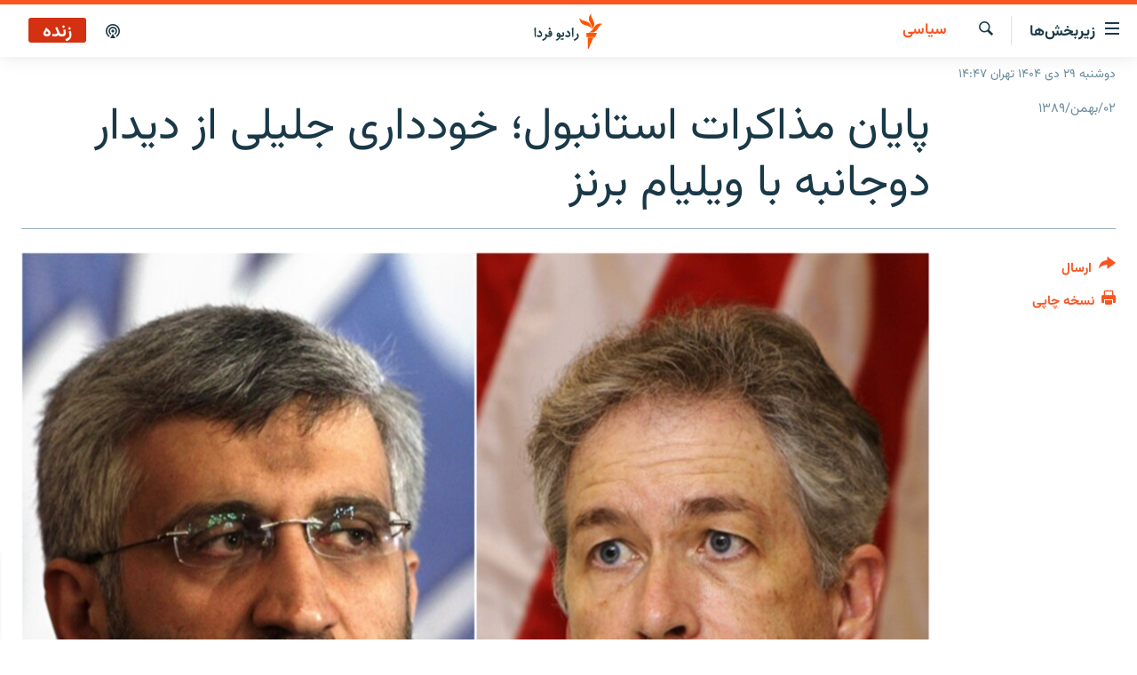

--- FILE ---
content_type: text/html; charset=utf-8
request_url: https://www.radiofarda.com/a/f12_irans_said_jalili_refuses_to_meet_with_american_counterpart/2284032.html
body_size: 13209
content:

<!DOCTYPE html>
<html lang="fa" dir="rtl" class="no-js">
<head>
<link href="/Content/responsive/RFE/fa-IR/RFE-fa-IR.css?&amp;av=0.0.0.0&amp;cb=370" rel="stylesheet"/>
<script src="https://tags.radiofarda.com/rferl-pangea/prod/utag.sync.js"></script>
<link rel="manifest" href="/manifest.json">
<script type="text/javascript">
//a general 'js' detection, must be on top level in <head>, due to CSS performance
document.documentElement.className = "js";
var cacheBuster = "370";
var appBaseUrl = "/";
var imgEnhancerBreakpoints = [0, 144, 256, 408, 650, 1023, 1597];
var isLoggingEnabled = false;
var isPreviewPage = false;
var isLivePreviewPage = false;
if (!isPreviewPage) {
window.RFE = window.RFE || {};
window.RFE.cacheEnabledByParam = window.location.href.indexOf('nocache=1') === -1;
const url = new URL(window.location.href);
const params = new URLSearchParams(url.search);
// Remove the 'nocache' parameter
params.delete('nocache');
// Update the URL without the 'nocache' parameter
url.search = params.toString();
window.history.replaceState(null, '', url.toString());
} else {
window.addEventListener('load', function() {
const links = window.document.links;
for (let i = 0; i < links.length; i++) {
links[i].href = '#';
links[i].target = '_self';
}
})
}
var pwaEnabled = false;
var swCacheDisabled;
</script>
<meta charset="utf-8" />
<title>پایان مذاکرات استانبول؛ خودداری جلیلی از دیدار دوجانبه با ویلیام برنز</title>
<meta name="description" content="همزمان با پایان مذاکرات هسته‌ای ایران و شش قدرت جهانی در استانبول، خبرگزاری‌ها گزارش کردند که سعید جلیلی، مذاکره‌کننده هسته‌ای ایران با وجود درخواست کاترین اشتون، از انجام دیدار دوجانبه با ویلیام برنز نماینده ایالات متحده خودداری کرده است." />
<meta name="keywords" content="سیاسی, بایگانی, فیس بوک" />
<meta name="viewport" content="width=device-width, initial-scale=1.0" />
<meta http-equiv="X-UA-Compatible" content="IE=edge" />
<meta name="robots" content="max-image-preview:large"><meta property="fb:pages" content="83359068840" />
<link href="https://www.radiofarda.com/a/f12_irans_said_jalili_refuses_to_meet_with_american_counterpart/2284032.html" rel="canonical" />
<meta name="apple-mobile-web-app-title" content="رادیو فردا" />
<meta name="apple-mobile-web-app-status-bar-style" content="black" />
<meta name="apple-itunes-app" content="app-id=483099983, app-argument=//2284032.rtl" />
<meta content="پایان مذاکرات استانبول؛ خودداری جلیلی از دیدار دوجانبه با ویلیام برنز" property="og:title" />
<meta content="همزمان با پایان مذاکرات هسته‌ای ایران و شش قدرت جهانی در استانبول، خبرگزاری‌ها گزارش کردند که سعید جلیلی، مذاکره‌کننده هسته‌ای ایران با وجود درخواست کاترین اشتون، از انجام دیدار دوجانبه با ویلیام برنز نماینده ایالات متحده خودداری کرده است." property="og:description" />
<meta content="article" property="og:type" />
<meta content="https://www.radiofarda.com/a/f12_irans_said_jalili_refuses_to_meet_with_american_counterpart/2284032.html" property="og:url" />
<meta content="رادیو فردا" property="og:site_name" />
<meta content="https://www.facebook.com/radio.farda" property="article:publisher" />
<meta content="https://gdb.rferl.org/f3d6d2a9-eb4a-425c-9cec-68eddbfc309b_w1200_h630.jpg" property="og:image" />
<meta content="1200" property="og:image:width" />
<meta content="630" property="og:image:height" />
<meta content="697492737064603" property="fb:app_id" />
<meta content="summary_large_image" name="twitter:card" />
<meta content="@RadioFarda_" name="twitter:site" />
<meta content="https://gdb.rferl.org/f3d6d2a9-eb4a-425c-9cec-68eddbfc309b_w1200_h630.jpg" name="twitter:image" />
<meta content="پایان مذاکرات استانبول؛ خودداری جلیلی از دیدار دوجانبه با ویلیام برنز" name="twitter:title" />
<meta content="همزمان با پایان مذاکرات هسته‌ای ایران و شش قدرت جهانی در استانبول، خبرگزاری‌ها گزارش کردند که سعید جلیلی، مذاکره‌کننده هسته‌ای ایران با وجود درخواست کاترین اشتون، از انجام دیدار دوجانبه با ویلیام برنز نماینده ایالات متحده خودداری کرده است." name="twitter:description" />
<link rel="amphtml" href="https://www.radiofarda.com/amp/f12_irans_said_jalili_refuses_to_meet_with_american_counterpart/2284032.html" />
<script type="application/ld+json">{"articleSection":"سیاسی","isAccessibleForFree":true,"headline":"پایان مذاکرات استانبول؛ خودداری جلیلی از دیدار دوجانبه با ویلیام برنز","inLanguage":"fa-IR","keywords":"سیاسی, بایگانی, فیس بوک","author":{"@type":"Person","name":"رادیوفردا"},"datePublished":"2011-01-22 14:40:00Z","dateModified":"2011-01-22 14:40:00Z","publisher":{"logo":{"width":512,"height":220,"@type":"ImageObject","url":"https://www.radiofarda.com/Content/responsive/RFE/fa-IR/img/logo.png"},"@type":"NewsMediaOrganization","url":"https://www.radiofarda.com","sameAs":["https://www.facebook.com/radio.farda","https://telegram.me/radiofarda","https://twitter.com/radiofarda_","https://www.youtube.com/user/TheRadiofarda","https://soundcloud.com/radio-farda","https://instagram.com/radiofarda/","https://www.threads.net/@radiofarda"],"name":"رادیو فردا","alternateName":""},"@context":"https://schema.org","@type":"NewsArticle","mainEntityOfPage":"https://www.radiofarda.com/a/f12_irans_said_jalili_refuses_to_meet_with_american_counterpart/2284032.html","url":"https://www.radiofarda.com/a/f12_irans_said_jalili_refuses_to_meet_with_american_counterpart/2284032.html","description":"همزمان با پایان مذاکرات هسته‌ای ایران و شش قدرت جهانی در استانبول، خبرگزاری‌ها گزارش کردند که سعید جلیلی، مذاکره‌کننده هسته‌ای ایران با وجود درخواست کاترین اشتون، از انجام دیدار دوجانبه با ویلیام برنز نماینده ایالات متحده خودداری کرده است.","image":{"width":1080,"height":608,"@type":"ImageObject","url":"https://gdb.rferl.org/f3d6d2a9-eb4a-425c-9cec-68eddbfc309b_w1080_h608.jpg"},"name":"پایان مذاکرات استانبول؛ خودداری جلیلی از دیدار دوجانبه با ویلیام برنز"}</script>
<script src="/Scripts/responsive/infographics.b?v=dVbZ-Cza7s4UoO3BqYSZdbxQZVF4BOLP5EfYDs4kqEo1&amp;av=0.0.0.0&amp;cb=370"></script>
<script src="/Scripts/responsive/loader.b?v=Q26XNwrL6vJYKjqFQRDnx01Lk2pi1mRsuLEaVKMsvpA1&amp;av=0.0.0.0&amp;cb=370"></script>
<link rel="icon" type="image/svg+xml" href="/Content/responsive/RFE/img/webApp/favicon.svg" />
<link rel="alternate icon" href="/Content/responsive/RFE/img/webApp/favicon.ico" />
<link rel="mask-icon" color="#ea6903" href="/Content/responsive/RFE/img/webApp/favicon_safari.svg" />
<link rel="apple-touch-icon" sizes="152x152" href="/Content/responsive/RFE/img/webApp/ico-152x152.png" />
<link rel="apple-touch-icon" sizes="144x144" href="/Content/responsive/RFE/img/webApp/ico-144x144.png" />
<link rel="apple-touch-icon" sizes="114x114" href="/Content/responsive/RFE/img/webApp/ico-114x114.png" />
<link rel="apple-touch-icon" sizes="72x72" href="/Content/responsive/RFE/img/webApp/ico-72x72.png" />
<link rel="apple-touch-icon-precomposed" href="/Content/responsive/RFE/img/webApp/ico-57x57.png" />
<link rel="icon" sizes="192x192" href="/Content/responsive/RFE/img/webApp/ico-192x192.png" />
<link rel="icon" sizes="128x128" href="/Content/responsive/RFE/img/webApp/ico-128x128.png" />
<meta name="msapplication-TileColor" content="#ffffff" />
<meta name="msapplication-TileImage" content="/Content/responsive/RFE/img/webApp/ico-144x144.png" />
<link rel="preload" href="/Content/responsive/fonts/Vazirmatn-Regular.woff2" type="font/woff2" as="font" crossorigin="anonymous" />
<link rel="alternate" type="application/rss+xml" title="RFE/RL - Top Stories [RSS]" href="/api/" />
<link rel="sitemap" type="application/rss+xml" href="/sitemap.xml" />
</head>
<body class=" nav-no-loaded cc_theme pg-article print-lay-article js-category-to-nav nojs-images date-time-enabled">
<script type="text/javascript" >
var analyticsData = {url:"https://www.radiofarda.com/a/f12_irans_said_jalili_refuses_to_meet_with_american_counterpart/2284032.html",property_id:"415",article_uid:"2284032",page_title:"پایان مذاکرات استانبول؛ خودداری جلیلی از دیدار دوجانبه با ویلیام برنز",page_type:"article",content_type:"article",subcontent_type:"article",last_modified:"2011-01-22 14:40:00Z",pub_datetime:"2011-01-22 14:40:00Z",pub_year:"2011",pub_month:"01",pub_day:"22",pub_hour:"14",pub_weekday:"Saturday",section:"سیاسی",english_section:"iran_politics",byline:"",categories:"iran_politics,daily_archive,facebook",domain:"www.radiofarda.com",language:"Persian",language_service:"Radio Farda Arabic",platform:"web",copied:"no",copied_article:"",copied_title:"",runs_js:"Yes",cms_release:"8.44.0.0.370",enviro_type:"prod",slug:"f12_irans_said_jalili_refuses_to_meet_with_american_counterpart",entity:"RFE",short_language_service:"FAR",platform_short:"W",page_name:"پایان مذاکرات استانبول؛ خودداری جلیلی از دیدار دوجانبه با ویلیام برنز"};
</script>
<noscript><iframe src="https://www.googletagmanager.com/ns.html?id=GTM-WXZBPZ" height="0" width="0" style="display:none;visibility:hidden"></iframe></noscript><script type="text/javascript" data-cookiecategory="analytics">
var gtmEventObject = Object.assign({}, analyticsData, {event: 'page_meta_ready'});window.dataLayer = window.dataLayer || [];window.dataLayer.push(gtmEventObject);
if (top.location === self.location) { //if not inside of an IFrame
var renderGtm = "true";
if (renderGtm === "true") {
(function(w,d,s,l,i){w[l]=w[l]||[];w[l].push({'gtm.start':new Date().getTime(),event:'gtm.js'});var f=d.getElementsByTagName(s)[0],j=d.createElement(s),dl=l!='dataLayer'?'&l='+l:'';j.async=true;j.src='//www.googletagmanager.com/gtm.js?id='+i+dl;f.parentNode.insertBefore(j,f);})(window,document,'script','dataLayer','GTM-WXZBPZ');
}
}
</script>
<!--Analytics tag js version start-->
<script type="text/javascript" data-cookiecategory="analytics">
var utag_data = Object.assign({}, analyticsData, {});
if(typeof(TealiumTagFrom)==='function' && typeof(TealiumTagSearchKeyword)==='function') {
var utag_from=TealiumTagFrom();var utag_searchKeyword=TealiumTagSearchKeyword();
if(utag_searchKeyword!=null && utag_searchKeyword!=='' && utag_data["search_keyword"]==null) utag_data["search_keyword"]=utag_searchKeyword;if(utag_from!=null && utag_from!=='') utag_data["from"]=TealiumTagFrom();}
if(window.top!== window.self&&utag_data.page_type==="snippet"){utag_data.page_type = 'iframe';}
try{if(window.top!==window.self&&window.self.location.hostname===window.top.location.hostname){utag_data.platform = 'self-embed';utag_data.platform_short = 'se';}}catch(e){if(window.top!==window.self&&window.self.location.search.includes("platformType=self-embed")){utag_data.platform = 'cross-promo';utag_data.platform_short = 'cp';}}
(function(a,b,c,d){ a="https://tags.radiofarda.com/rferl-pangea/prod/utag.js"; b=document;c="script";d=b.createElement(c);d.src=a;d.type="text/java"+c;d.async=true; a=b.getElementsByTagName(c)[0];a.parentNode.insertBefore(d,a); })();
</script>
<!--Analytics tag js version end-->
<!-- Analytics tag management NoScript -->
<noscript>
<img style="position: absolute; border: none;" src="https://ssc.radiofarda.com/b/ss/bbgprod,bbgentityrferl/1/G.4--NS/1733218601?pageName=rfe%3afar%3aw%3aarticle%3a%d9%be%d8%a7%db%8c%d8%a7%d9%86%20%d9%85%d8%b0%d8%a7%da%a9%d8%b1%d8%a7%d8%aa%20%d8%a7%d8%b3%d8%aa%d8%a7%d9%86%d8%a8%d9%88%d9%84%d8%9b%20%d8%ae%d9%88%d8%af%d8%af%d8%a7%d8%b1%db%8c%20%d8%ac%d9%84%db%8c%d9%84%db%8c%20%d8%a7%d8%b2%20%d8%af%db%8c%d8%af%d8%a7%d8%b1%20%d8%af%d9%88%d8%ac%d8%a7%d9%86%d8%a8%d9%87%20%d8%a8%d8%a7%20%d9%88%db%8c%d9%84%db%8c%d8%a7%d9%85%20%d8%a8%d8%b1%d9%86%d8%b2&amp;c6=%d9%be%d8%a7%db%8c%d8%a7%d9%86%20%d9%85%d8%b0%d8%a7%da%a9%d8%b1%d8%a7%d8%aa%20%d8%a7%d8%b3%d8%aa%d8%a7%d9%86%d8%a8%d9%88%d9%84%d8%9b%20%d8%ae%d9%88%d8%af%d8%af%d8%a7%d8%b1%db%8c%20%d8%ac%d9%84%db%8c%d9%84%db%8c%20%d8%a7%d8%b2%20%d8%af%db%8c%d8%af%d8%a7%d8%b1%20%d8%af%d9%88%d8%ac%d8%a7%d9%86%d8%a8%d9%87%20%d8%a8%d8%a7%20%d9%88%db%8c%d9%84%db%8c%d8%a7%d9%85%20%d8%a8%d8%b1%d9%86%d8%b2&amp;v36=8.44.0.0.370&amp;v6=D=c6&amp;g=https%3a%2f%2fwww.radiofarda.com%2fa%2ff12_irans_said_jalili_refuses_to_meet_with_american_counterpart%2f2284032.html&amp;c1=D=g&amp;v1=D=g&amp;events=event1,event52&amp;c16=radio%20farda%20arabic&amp;v16=D=c16&amp;c5=iran_politics&amp;v5=D=c5&amp;ch=%d8%b3%db%8c%d8%a7%d8%b3%db%8c&amp;c15=persian&amp;v15=D=c15&amp;c4=article&amp;v4=D=c4&amp;c14=2284032&amp;v14=D=c14&amp;v20=no&amp;c17=web&amp;v17=D=c17&amp;mcorgid=518abc7455e462b97f000101%40adobeorg&amp;server=www.radiofarda.com&amp;pageType=D=c4&amp;ns=bbg&amp;v29=D=server&amp;v25=rfe&amp;v30=415&amp;v105=D=User-Agent " alt="analytics" width="1" height="1" /></noscript>
<!-- End of Analytics tag management NoScript -->
<!--*** Accessibility links - For ScreenReaders only ***-->
<section>
<div class="sr-only">
<h2>لینک‌های قابلیت دسترسی</h2>
<ul>
<li><a href="#content" data-disable-smooth-scroll="1">بازگشت</a></li>
<li><a href="#navigation" data-disable-smooth-scroll="1">بازگشت به منوی اصلی</a></li>
<li><a href="#txtHeaderSearch" data-disable-smooth-scroll="1">رفتن به صفحه جستجو</a></li>
</ul>
</div>
</section>
<div dir="rtl">
<div id="page">
<aside>
<div class="c-lightbox overlay-modal">
<div class="c-lightbox__intro">
<h2 class="c-lightbox__intro-title"></h2>
<button class="btn btn--rounded c-lightbox__btn c-lightbox__intro-next" title="بعدی">
<span class="ico ico--rounded ico-chevron-forward"></span>
<span class="sr-only">بعدی</span>
</button>
</div>
<div class="c-lightbox__nav">
<button class="btn btn--rounded c-lightbox__btn c-lightbox__btn--close" title="ببندید">
<span class="ico ico--rounded ico-close"></span>
<span class="sr-only">ببندید</span>
</button>
<button class="btn btn--rounded c-lightbox__btn c-lightbox__btn--prev" title="قبلی">
<span class="ico ico--rounded ico-chevron-backward"></span>
<span class="sr-only">قبلی</span>
</button>
<button class="btn btn--rounded c-lightbox__btn c-lightbox__btn--next" title="بعدی">
<span class="ico ico--rounded ico-chevron-forward"></span>
<span class="sr-only">بعدی</span>
</button>
</div>
<div class="c-lightbox__content-wrap">
<figure class="c-lightbox__content">
<span class="c-spinner c-spinner--lightbox">
<img src="/Content/responsive/img/player-spinner.png"
alt="please wait"
title="please wait" />
</span>
<div class="c-lightbox__img">
<div class="thumb">
<img src="" alt="" />
</div>
</div>
<figcaption>
<div class="c-lightbox__info c-lightbox__info--foot">
<span class="c-lightbox__counter"></span>
<span class="caption c-lightbox__caption"></span>
</div>
</figcaption>
</figure>
</div>
<div class="hidden">
<div class="content-advisory__box content-advisory__box--lightbox">
<span class="content-advisory__box-text">این تصویر حاوی محتوای حساسی است که ممکن است برای برخی افراد آزاردهنده باشد.</span>
<button class="btn btn--transparent content-advisory__box-btn m-t-md" value="text" type="button">
<span class="btn__text">
برای نمایش کلیک کنید
</span>
</button>
</div>
</div>
</div>
<div class="print-dialogue">
<div class="container">
<h3 class="print-dialogue__title section-head">تنظیمات نسخه چاپی</h3>
<div class="print-dialogue__opts">
<ul class="print-dialogue__opt-group">
<li class="form__group form__group--checkbox">
<input class="form__check " id="checkboxImages" name="checkboxImages" type="checkbox" checked="checked" />
<label for="checkboxImages" class="form__label m-t-md">تصاویر</label>
</li>
<li class="form__group form__group--checkbox">
<input class="form__check " id="checkboxMultimedia" name="checkboxMultimedia" type="checkbox" checked="checked" />
<label for="checkboxMultimedia" class="form__label m-t-md">محتوای چند رسانه‌ای</label>
</li>
</ul>
<ul class="print-dialogue__opt-group">
<li class="form__group form__group--checkbox">
<input class="form__check " id="checkboxEmbedded" name="checkboxEmbedded" type="checkbox" checked="checked" />
<label for="checkboxEmbedded" class="form__label m-t-md">محتوای جاگذاری شده</label>
</li>
<li class="form__group form__group--checkbox">
<input class="form__check " id="checkboxComments" name="checkboxComments" type="checkbox" />
<label for="checkboxComments" class="form__label m-t-md">نظرات کاربران</label>
</li>
</ul>
</div>
<div class="print-dialogue__buttons">
<button class="btn btn--secondary close-button" type="button" title="لغو ">
<span class="btn__text ">لغو </span>
</button>
<button class="btn btn-cust-print m-l-sm" type="button" title="نسخه چاپی">
<span class="btn__text ">نسخه چاپی</span>
</button>
</div>
</div>
</div>
<div class="ctc-message pos-fix">
<div class="ctc-message__inner">لینک در حافظه موقت دستگاه ذخیره شده است</div>
</div>
</aside>
<div class="hdr-20 hdr-20--big">
<div class="hdr-20__inner">
<div class="hdr-20__max pos-rel">
<div class="hdr-20__side hdr-20__side--primary d-flex">
<label data-for="main-menu-ctrl" data-switcher-trigger="true" data-switch-target="main-menu-ctrl" class="burger hdr-trigger pos-rel trans-trigger" data-trans-evt="click" data-trans-id="menu">
<span class="ico ico-close hdr-trigger__ico hdr-trigger__ico--close burger__ico burger__ico--close"></span>
<span class="ico ico-menu hdr-trigger__ico hdr-trigger__ico--open burger__ico burger__ico--open"></span>
<span class="burger__label">زیربخش‌ها</span>
</label>
<div class="menu-pnl pos-fix trans-target" data-switch-target="main-menu-ctrl" data-trans-id="menu">
<div class="menu-pnl__inner">
<nav class="main-nav menu-pnl__item menu-pnl__item--first">
<ul class="main-nav__list accordeon" data-analytics-tales="false" data-promo-name="link" data-location-name="nav,secnav">
<li class="main-nav__item">
<a class="main-nav__item-name main-nav__item-name--link" href="/p/2831.html" title="صفحه اصلی" data-item-name="homepage" >صفحه اصلی</a>
</li>
<li class="main-nav__item">
<a class="main-nav__item-name main-nav__item-name--link" href="/iran" title="ایران" data-item-name="iran-news" >ایران</a>
</li>
<li class="main-nav__item">
<a class="main-nav__item-name main-nav__item-name--link" href="/world" title="جهان" data-item-name="world" >جهان</a>
</li>
<li class="main-nav__item accordeon__item" data-switch-target="menu-item-2999">
<label class="main-nav__item-name main-nav__item-name--label accordeon__control-label" data-switcher-trigger="true" data-for="menu-item-2999">
رادیو
<span class="ico ico-chevron-down main-nav__chev"></span>
</label>
<div class="main-nav__sub-list">
<a class="main-nav__item-name main-nav__item-name--link main-nav__item-name--sub" href="/schedule/radio.html#live-now" title="انتخاب کنید و بشنوید" >انتخاب کنید و بشنوید</a>
<a class="main-nav__item-name main-nav__item-name--link main-nav__item-name--sub" href="/radio-programs" title="برنامه‌های رادیویی" data-item-name="radio_programs" >برنامه‌های رادیویی</a>
<a class="main-nav__item-name main-nav__item-name--link main-nav__item-name--sub" href="/radio/digitalaudio" title="فرکانس‌ها" >فرکانس‌ها</a>
</div>
</li>
<li class="main-nav__item">
<a class="main-nav__item-name main-nav__item-name--link" href="/farda-podcasts" title="پادکست" data-item-name="podcasts" >پادکست</a>
</li>
<li class="main-nav__item accordeon__item" data-switch-target="menu-item-670">
<label class="main-nav__item-name main-nav__item-name--label accordeon__control-label" data-switcher-trigger="true" data-for="menu-item-670">
چندرسانه‌ای
<span class="ico ico-chevron-down main-nav__chev"></span>
</label>
<div class="main-nav__sub-list">
<a class="main-nav__item-name main-nav__item-name--link main-nav__item-name--sub" href="/photogalleries" title="گزارش‌های تصویری" data-item-name="photogallery" >گزارش‌های تصویری</a>
<a class="main-nav__item-name main-nav__item-name--link main-nav__item-name--sub" href="/video-reports" title="گزارش‌های ویدئویی" data-item-name="multimedia_video" >گزارش‌های ویدئویی</a>
</div>
</li>
<li class="main-nav__item">
<a class="main-nav__item-name main-nav__item-name--link" href="/tell-me" title="زنان فردا" data-item-name="Tell me" >زنان فردا</a>
</li>
</ul>
</nav>
<div class="menu-pnl__item">
<a href="https://en.radiofarda.com" class="menu-pnl__item-link" alt="English">English</a>
</div>
<div class="menu-pnl__item menu-pnl__item--social">
<h5 class="menu-pnl__sub-head">به ما بپیوندید</h5>
<a href="https://www.facebook.com/radio.farda" title="در فیس‌بوک به ما بپیوندید" data-analytics-text="follow_on_facebook" class="btn btn--rounded btn--social-inverted menu-pnl__btn js-social-btn btn-facebook" target="_blank" rel="noopener">
<span class="ico ico-facebook-alt ico--rounded"></span>
</a>
<a href="https://telegram.me/radiofarda" title="در تلگرام به ما بپیوندید" data-analytics-text="follow_on_telegram" class="btn btn--rounded btn--social-inverted menu-pnl__btn js-social-btn btn-telegram" target="_blank" rel="noopener">
<span class="ico ico-telegram ico--rounded"></span>
</a>
<a href="https://twitter.com/radiofarda_" title="در ایکس به ما بپیوندید" data-analytics-text="follow_on_twitter" class="btn btn--rounded btn--social-inverted menu-pnl__btn js-social-btn btn-twitter" target="_blank" rel="noopener">
<span class="ico ico-twitter ico--rounded"></span>
</a>
<a href="https://www.youtube.com/user/TheRadiofarda" title="در یوتیوب ما را دنبال کنید" data-analytics-text="follow_on_youtube" class="btn btn--rounded btn--social-inverted menu-pnl__btn js-social-btn btn-youtube" target="_blank" rel="noopener">
<span class="ico ico-youtube ico--rounded"></span>
</a>
<a href="https://soundcloud.com/radio-farda" title="در ساوندکلاود دنبال کنید" data-analytics-text="follow_on_soundcloud" class="btn btn--rounded btn--social-inverted menu-pnl__btn js-social-btn btn-soundcloud" target="_blank" rel="noopener">
<span class="ico ico-soundcloud ico--rounded"></span>
</a>
<a href="https://instagram.com/radiofarda/" title="در اینستاگرام دنبال کنید" data-analytics-text="follow_on_instagram" class="btn btn--rounded btn--social-inverted menu-pnl__btn js-social-btn btn-instagram" target="_blank" rel="noopener">
<span class="ico ico-instagram ico--rounded"></span>
</a>
<a href="https://www.threads.net/@radiofarda" title="در تردز به ما بپیوندید" data-analytics-text="follow_on_threads" class="btn btn--rounded btn--social-inverted menu-pnl__btn js-social-btn btn-threads" target="_blank" rel="noopener">
<span class="ico ico-threads ico--rounded"></span>
</a>
</div>
<div class="menu-pnl__item">
<a href="/navigation/allsites" class="menu-pnl__item-link">
<span class="ico ico-languages "></span>
زبان‌های دیگر
</a>
</div>
</div>
</div>
<label data-for="top-search-ctrl" data-switcher-trigger="true" data-switch-target="top-search-ctrl" class="top-srch-trigger hdr-trigger">
<span class="ico ico-close hdr-trigger__ico hdr-trigger__ico--close top-srch-trigger__ico top-srch-trigger__ico--close"></span>
<span class="ico ico-search hdr-trigger__ico hdr-trigger__ico--open top-srch-trigger__ico top-srch-trigger__ico--open"></span>
</label>
<div class="srch-top srch-top--in-header" data-switch-target="top-search-ctrl">
<div class="container">
<form action="/s" class="srch-top__form srch-top__form--in-header" id="form-topSearchHeader" method="get" role="search"><label for="txtHeaderSearch" class="sr-only">جستجو</label>
<input type="text" id="txtHeaderSearch" name="k" placeholder=" جستجو ..." accesskey="s" value="" class="srch-top__input analyticstag-event" onkeydown="if (event.keyCode === 13) { FireAnalyticsTagEventOnSearch('search', $dom.get('#txtHeaderSearch')[0].value) }" />
<button title="جستجو" type="submit" class="btn btn--top-srch analyticstag-event" onclick="FireAnalyticsTagEventOnSearch('search', $dom.get('#txtHeaderSearch')[0].value) ">
<span class="ico ico-search"></span>
</button></form>
</div>
</div>
<a href="/" class="main-logo-link">
<img src="/Content/responsive/RFE/fa-IR/img/logo-compact.svg" class="main-logo main-logo--comp" alt="site logo">
<img src="/Content/responsive/RFE/fa-IR/img/logo.svg" class="main-logo main-logo--big" alt="site logo">
</a>
</div>
<div class="hdr-20__side hdr-20__side--secondary d-flex">
<a href="/p/3021.html" title="پادکست" class="hdr-20__secondary-item" data-item-name="podcast">
<span class="ico ico-podcast hdr-20__secondary-icon"></span>
</a>
<a href="/s" title="جستجو" class="hdr-20__secondary-item hdr-20__secondary-item--search" data-item-name="search">
<span class="ico ico-search hdr-20__secondary-icon hdr-20__secondary-icon--search"></span>
</a>
<div class="hdr-20__secondary-item live-b-drop">
<div class="live-b-drop__off">
<a href="/live" class="live-b-drop__link" title="زنده" data-item-name="live">
<span class="badge badge--live-btn badge--live">
زنده
</span>
</a>
</div>
<div class="live-b-drop__on hidden">
<label data-for="live-ctrl" data-switcher-trigger="true" data-switch-target="live-ctrl" class="live-b-drop__label pos-rel">
<span class="badge badge--live badge--live-btn">
زنده
</span>
<span class="ico ico-close live-b-drop__label-ico live-b-drop__label-ico--close"></span>
</label>
<div class="live-b-drop__panel" id="targetLivePanelDiv" data-switch-target="live-ctrl"></div>
</div>
</div>
<div class="srch-bottom">
<form action="/s" class="srch-bottom__form d-flex" id="form-bottomSearch" method="get" role="search"><label for="txtSearch" class="sr-only">جستجو</label>
<input type="search" id="txtSearch" name="k" placeholder=" جستجو ..." accesskey="s" value="" class="srch-bottom__input analyticstag-event" onkeydown="if (event.keyCode === 13) { FireAnalyticsTagEventOnSearch('search', $dom.get('#txtSearch')[0].value) }" />
<button title="جستجو" type="submit" class="btn btn--bottom-srch analyticstag-event" onclick="FireAnalyticsTagEventOnSearch('search', $dom.get('#txtSearch')[0].value) ">
<span class="ico ico-search"></span>
</button></form>
</div>
</div>
<img src="/Content/responsive/RFE/fa-IR/img/logo-print.gif" class="logo-print" alt="site logo">
<img src="/Content/responsive/RFE/fa-IR/img/logo-print_color.png" class="logo-print logo-print--color" alt="site logo">
</div>
</div>
</div>
<script>
if (document.body.className.indexOf('pg-home') > -1) {
var nav2In = document.querySelector('.hdr-20__inner');
var nav2Sec = document.querySelector('.hdr-20__side--secondary');
var secStyle = window.getComputedStyle(nav2Sec);
if (nav2In && window.pageYOffset < 150 && secStyle['position'] !== 'fixed') {
nav2In.classList.add('hdr-20__inner--big')
}
}
</script>
<div class="c-hlights c-hlights--breaking c-hlights--no-item" data-hlight-display="mobile,desktop">
<div class="c-hlights__wrap container p-0">
<div class="c-hlights__nav">
<a role="button" href="#" title="قبلی">
<span class="ico ico-chevron-backward m-0"></span>
<span class="sr-only">قبلی</span>
</a>
<a role="button" href="#" title="بعدی">
<span class="ico ico-chevron-forward m-0"></span>
<span class="sr-only">بعدی</span>
</a>
</div>
<span class="c-hlights__label">
<span class="">خبر فوری</span>
<span class="switcher-trigger">
<label data-for="more-less-1" data-switcher-trigger="true" class="switcher-trigger__label switcher-trigger__label--more p-b-0" title="بیشتر بخوانید">
<span class="ico ico-chevron-down"></span>
</label>
<label data-for="more-less-1" data-switcher-trigger="true" class="switcher-trigger__label switcher-trigger__label--less p-b-0" title="بازگشت">
<span class="ico ico-chevron-up"></span>
</label>
</span>
</span>
<ul class="c-hlights__items switcher-target" data-switch-target="more-less-1">
</ul>
</div>
</div> <div class="date-time-area ">
<div class="container">
<span class="date-time">
دوشنبه ۲۹ دی ۱۴۰۴ تهران ۱۴:۴۷
</span>
</div>
</div>
<div id="content">
<main class="container">
<div class="hdr-container">
<div class="row">
<div class="col-category col-xs-12 col-md-2 pull-left"> <div class="category js-category">
<a class="" href="/Iran-politics">سیاسی</a> </div>
</div><div class="col-title col-xs-12 col-md-10 pull-right"> <h1 class="title pg-title">
پایان مذاکرات استانبول؛ خودداری جلیلی از دیدار دوجانبه با ویلیام برنز
</h1>
</div><div class="col-publishing-details col-xs-12 col-sm-12 col-md-2 pull-left"> <div class="publishing-details ">
<div class="published">
<span class="date" >
<time pubdate="pubdate" datetime="2011-01-22T18:10:00+03:30">
۰۲/بهمن/۱۳۸۹
</time>
</span>
</div>
</div>
</div><div class="col-lg-12 separator"> <div class="separator">
<hr class="title-line" />
</div>
</div><div class="col-multimedia col-xs-12 col-md-10 pull-right"> <div class="cover-media">
<figure class="media-image js-media-expand">
<div class="img-wrap">
<div class="thumb thumb16_9">
<img src="https://gdb.rferl.org/f3d6d2a9-eb4a-425c-9cec-68eddbfc309b_w250_r1_s.jpg" alt="ویلیام برنز (راست) و سعید جلیلی" />
</div>
</div>
<figcaption>
<span class="caption">ویلیام برنز (راست) و سعید جلیلی</span>
</figcaption>
</figure>
</div>
</div><div class="col-xs-12 col-md-2 pull-left article-share pos-rel"> <div class="share--box">
<div class="sticky-share-container" style="display:none">
<div class="container">
<a href="https://www.radiofarda.com" id="logo-sticky-share">&nbsp;</a>
<div class="pg-title pg-title--sticky-share">
پایان مذاکرات استانبول؛ خودداری جلیلی از دیدار دوجانبه با ویلیام برنز
</div>
<div class="sticked-nav-actions">
<!--This part is for sticky navigation display-->
<p class="buttons link-content-sharing p-0 ">
<button class="btn btn--link btn-content-sharing p-t-0 " id="btnContentSharing" value="text" role="Button" type="" title="گزینه‌های بیشتر برای ارسال">
<span class="ico ico-share ico--l"></span>
<span class="btn__text ">
ارسال
</span>
</button>
</p>
<aside class="content-sharing js-content-sharing js-content-sharing--apply-sticky content-sharing--sticky"
role="complementary"
data-share-url="https://www.radiofarda.com/a/f12_irans_said_jalili_refuses_to_meet_with_american_counterpart/2284032.html" data-share-title="پایان مذاکرات استانبول؛ خودداری جلیلی از دیدار دوجانبه با ویلیام برنز" data-share-text="همزمان با پایان مذاکرات هسته‌ای ایران و شش قدرت جهانی در استانبول، خبرگزاری‌ها گزارش کردند که سعید جلیلی، مذاکره‌کننده هسته‌ای ایران با وجود درخواست کاترین اشتون، از انجام دیدار دوجانبه با ویلیام برنز نماینده ایالات متحده خودداری کرده است.">
<div class="content-sharing__popover">
<h6 class="content-sharing__title">ارسال</h6>
<button href="#close" id="btnCloseSharing" class="btn btn--text-like content-sharing__close-btn">
<span class="ico ico-close ico--l"></span>
</button>
<ul class="content-sharing__list">
<li class="content-sharing__item">
<div class="ctc ">
<input type="text" class="ctc__input" readonly="readonly">
<a href="" js-href="https://www.radiofarda.com/a/f12_irans_said_jalili_refuses_to_meet_with_american_counterpart/2284032.html" class="content-sharing__link ctc__button">
<span class="ico ico-copy-link ico--rounded ico--s"></span>
<span class="content-sharing__link-text">دریافت لینک</span>
</a>
</div>
</li>
<li class="content-sharing__item">
<a href="https://facebook.com/sharer.php?u=https%3a%2f%2fwww.radiofarda.com%2fa%2ff12_irans_said_jalili_refuses_to_meet_with_american_counterpart%2f2284032.html"
data-analytics-text="share_on_facebook"
title="Facebook" target="_blank"
class="content-sharing__link js-social-btn">
<span class="ico ico-facebook ico--rounded ico--s"></span>
<span class="content-sharing__link-text">Facebook</span>
</a>
</li>
<li class="content-sharing__item">
<a href="https://telegram.me/share/url?url=https%3a%2f%2fwww.radiofarda.com%2fa%2ff12_irans_said_jalili_refuses_to_meet_with_american_counterpart%2f2284032.html"
data-analytics-text="share_on_telegram"
title="Telegram" target="_blank"
class="content-sharing__link js-social-btn">
<span class="ico ico-telegram ico--rounded ico--s"></span>
<span class="content-sharing__link-text">Telegram</span>
</a>
</li>
<li class="content-sharing__item">
<a href="https://twitter.com/share?url=https%3a%2f%2fwww.radiofarda.com%2fa%2ff12_irans_said_jalili_refuses_to_meet_with_american_counterpart%2f2284032.html&amp;text=%d9%be%d8%a7%db%8c%d8%a7%d9%86+%d9%85%d8%b0%d8%a7%da%a9%d8%b1%d8%a7%d8%aa+%d8%a7%d8%b3%d8%aa%d8%a7%d9%86%d8%a8%d9%88%d9%84%d8%9b+%d8%ae%d9%88%d8%af%d8%af%d8%a7%d8%b1%db%8c+%d8%ac%d9%84%db%8c%d9%84%db%8c+%d8%a7%d8%b2+%d8%af%db%8c%d8%af%d8%a7%d8%b1+%d8%af%d9%88%d8%ac%d8%a7%d9%86%d8%a8%d9%87+%d8%a8%d8%a7+%d9%88%db%8c%d9%84%db%8c%d8%a7%d9%85+%d8%a8%d8%b1%d9%86%d8%b2"
data-analytics-text="share_on_twitter"
title="X (Twitter)" target="_blank"
class="content-sharing__link js-social-btn">
<span class="ico ico-twitter ico--rounded ico--s"></span>
<span class="content-sharing__link-text">X (Twitter)</span>
</a>
</li>
<li class="content-sharing__item">
<a href="https://www.balatarin.com/links/submit?phase=2&amp;url=https%3a%2f%2fwww.radiofarda.com%2fa%2ff12_irans_said_jalili_refuses_to_meet_with_american_counterpart%2f2284032.html"
data-analytics-text="share_on_balatarin"
title="Balatarin" target="_blank"
class="content-sharing__link js-social-btn">
<span class="ico ico-balatarin ico--rounded ico--s"></span>
<span class="content-sharing__link-text">Balatarin</span>
</a>
</li>
<li class="content-sharing__item visible-xs-inline-block visible-sm-inline-block">
<a href="whatsapp://send?text=https%3a%2f%2fwww.radiofarda.com%2fa%2ff12_irans_said_jalili_refuses_to_meet_with_american_counterpart%2f2284032.html"
data-analytics-text="share_on_whatsapp"
title="WhatsApp" target="_blank"
class="content-sharing__link js-social-btn">
<span class="ico ico-whatsapp ico--rounded ico--s"></span>
<span class="content-sharing__link-text">WhatsApp</span>
</a>
</li>
<li class="content-sharing__item">
<a href="mailto:?body=https%3a%2f%2fwww.radiofarda.com%2fa%2ff12_irans_said_jalili_refuses_to_meet_with_american_counterpart%2f2284032.html&amp;subject=پایان مذاکرات استانبول؛ خودداری جلیلی از دیدار دوجانبه با ویلیام برنز"
title="Email"
class="content-sharing__link ">
<span class="ico ico-email ico--rounded ico--s"></span>
<span class="content-sharing__link-text">Email</span>
</a>
</li>
</ul>
</div>
</aside>
</div>
</div>
</div>
<div class="links">
<p class="buttons link-content-sharing p-0 ">
<button class="btn btn--link btn-content-sharing p-t-0 " id="btnContentSharing" value="text" role="Button" type="" title="گزینه‌های بیشتر برای ارسال">
<span class="ico ico-share ico--l"></span>
<span class="btn__text ">
ارسال
</span>
</button>
</p>
<aside class="content-sharing js-content-sharing " role="complementary"
data-share-url="https://www.radiofarda.com/a/f12_irans_said_jalili_refuses_to_meet_with_american_counterpart/2284032.html" data-share-title="پایان مذاکرات استانبول؛ خودداری جلیلی از دیدار دوجانبه با ویلیام برنز" data-share-text="همزمان با پایان مذاکرات هسته‌ای ایران و شش قدرت جهانی در استانبول، خبرگزاری‌ها گزارش کردند که سعید جلیلی، مذاکره‌کننده هسته‌ای ایران با وجود درخواست کاترین اشتون، از انجام دیدار دوجانبه با ویلیام برنز نماینده ایالات متحده خودداری کرده است.">
<div class="content-sharing__popover">
<h6 class="content-sharing__title">ارسال</h6>
<button href="#close" id="btnCloseSharing" class="btn btn--text-like content-sharing__close-btn">
<span class="ico ico-close ico--l"></span>
</button>
<ul class="content-sharing__list">
<li class="content-sharing__item">
<div class="ctc ">
<input type="text" class="ctc__input" readonly="readonly">
<a href="" js-href="https://www.radiofarda.com/a/f12_irans_said_jalili_refuses_to_meet_with_american_counterpart/2284032.html" class="content-sharing__link ctc__button">
<span class="ico ico-copy-link ico--rounded ico--l"></span>
<span class="content-sharing__link-text">دریافت لینک</span>
</a>
</div>
</li>
<li class="content-sharing__item">
<a href="https://facebook.com/sharer.php?u=https%3a%2f%2fwww.radiofarda.com%2fa%2ff12_irans_said_jalili_refuses_to_meet_with_american_counterpart%2f2284032.html"
data-analytics-text="share_on_facebook"
title="Facebook" target="_blank"
class="content-sharing__link js-social-btn">
<span class="ico ico-facebook ico--rounded ico--l"></span>
<span class="content-sharing__link-text">Facebook</span>
</a>
</li>
<li class="content-sharing__item">
<a href="https://telegram.me/share/url?url=https%3a%2f%2fwww.radiofarda.com%2fa%2ff12_irans_said_jalili_refuses_to_meet_with_american_counterpart%2f2284032.html"
data-analytics-text="share_on_telegram"
title="Telegram" target="_blank"
class="content-sharing__link js-social-btn">
<span class="ico ico-telegram ico--rounded ico--l"></span>
<span class="content-sharing__link-text">Telegram</span>
</a>
</li>
<li class="content-sharing__item">
<a href="https://twitter.com/share?url=https%3a%2f%2fwww.radiofarda.com%2fa%2ff12_irans_said_jalili_refuses_to_meet_with_american_counterpart%2f2284032.html&amp;text=%d9%be%d8%a7%db%8c%d8%a7%d9%86+%d9%85%d8%b0%d8%a7%da%a9%d8%b1%d8%a7%d8%aa+%d8%a7%d8%b3%d8%aa%d8%a7%d9%86%d8%a8%d9%88%d9%84%d8%9b+%d8%ae%d9%88%d8%af%d8%af%d8%a7%d8%b1%db%8c+%d8%ac%d9%84%db%8c%d9%84%db%8c+%d8%a7%d8%b2+%d8%af%db%8c%d8%af%d8%a7%d8%b1+%d8%af%d9%88%d8%ac%d8%a7%d9%86%d8%a8%d9%87+%d8%a8%d8%a7+%d9%88%db%8c%d9%84%db%8c%d8%a7%d9%85+%d8%a8%d8%b1%d9%86%d8%b2"
data-analytics-text="share_on_twitter"
title="X (Twitter)" target="_blank"
class="content-sharing__link js-social-btn">
<span class="ico ico-twitter ico--rounded ico--l"></span>
<span class="content-sharing__link-text">X (Twitter)</span>
</a>
</li>
<li class="content-sharing__item">
<a href="https://www.balatarin.com/links/submit?phase=2&amp;url=https%3a%2f%2fwww.radiofarda.com%2fa%2ff12_irans_said_jalili_refuses_to_meet_with_american_counterpart%2f2284032.html"
data-analytics-text="share_on_balatarin"
title="Balatarin" target="_blank"
class="content-sharing__link js-social-btn">
<span class="ico ico-balatarin ico--rounded ico--l"></span>
<span class="content-sharing__link-text">Balatarin</span>
</a>
</li>
<li class="content-sharing__item visible-xs-inline-block visible-sm-inline-block">
<a href="whatsapp://send?text=https%3a%2f%2fwww.radiofarda.com%2fa%2ff12_irans_said_jalili_refuses_to_meet_with_american_counterpart%2f2284032.html"
data-analytics-text="share_on_whatsapp"
title="WhatsApp" target="_blank"
class="content-sharing__link js-social-btn">
<span class="ico ico-whatsapp ico--rounded ico--l"></span>
<span class="content-sharing__link-text">WhatsApp</span>
</a>
</li>
<li class="content-sharing__item">
<a href="mailto:?body=https%3a%2f%2fwww.radiofarda.com%2fa%2ff12_irans_said_jalili_refuses_to_meet_with_american_counterpart%2f2284032.html&amp;subject=پایان مذاکرات استانبول؛ خودداری جلیلی از دیدار دوجانبه با ویلیام برنز"
title="Email"
class="content-sharing__link ">
<span class="ico ico-email ico--rounded ico--l"></span>
<span class="content-sharing__link-text">Email</span>
</a>
</li>
</ul>
</div>
</aside>
<p class="link-print visible-md visible-lg buttons p-0">
<button class="btn btn--link btn-print p-t-0" onclick="if (typeof FireAnalyticsTagEvent === 'function') {FireAnalyticsTagEvent({ on_page_event: 'print_story' });}return false" title="(CTRL+P)">
<span class="ico ico-print"></span>
<span class="btn__text">نسخه چاپی</span>
</button>
</p>
</div>
</div>
</div>
</div>
</div>
<div class="body-container">
<div class="row">
<div class="col-xs-12 col-sm-12 col-md-10 col-lg-10 pull-right">
<div class="row">
<div class="col-xs-12 col-sm-12 col-md-8 col-lg-8 pull-left bottom-offset content-offset">
<div id="article-content" class="content-floated-wrap fb-quotable">
<div class="wsw">
همزمان با پایان <a class="wsw__a" href="/a/2283783.html">مذاکرات هسته‌ای ایران و شش قدرت جهانی در استانبول</a>، خبرگزاری‌ها گزارش کردند که سعید جلیلی، مذاکره‌کننده هسته‌ای ایران، با وجود درخواست کاترین اشتون از انجام دیدار دوجانبه با ویلیام برنز، نماینده ایالات متحده، خودداری کرده است.<br /><br />آقای جلیلی روز جمعه در حاشیه مذاکرات استانبول با هیئت‌های روسی و چینی دیدار کرد اما به گزارش شبکه خبری الجزیره، از قول «یک منبع آگاه»، در حالی که انتظار می‌رفت آقای جلیلی با همتای آمریکایی خود ویلیام برنز نیز دیدار کند، مذاکره‌کننده ارشد ایران با ذکر اینکه «سردرد» دارد در آخرین لحظه از انجام این دیدار صرف‌نظر کرد.<br /><br />پی‌جی کراولی، سخنگوی وزارت خارجه آمریکا پیش از این در واشینگتن گفته‌بود که «ما کاملاً آماده‌ایم تا با ایران صحبتی داشته‌باشیم، اما اینکه چنین چیزی انجام بشود هنوز معلوم نیست.»<br /><br />به گزارش خبرگزاری رویترز، ابوالفضل ظُهره‌وند، یکی از دستیاران سعید جلیلی در این مذاکرات، از درخواست خانم اشتون برای انجام گفت‌وگوی دوجانبه میان ایران و آمریکا خبر داده‌است.<br /><br />با این حال به گزارش شبکه خبری العالم، آقای ظُهره‌وند در این‌باره افزوده است که «اگر چنین گفت‌وگویی درباره [موضوعات] جلسه هسته‌ای در استانبول نیست نیازی به انجام آن وجود ندارد.»<br /><br />روز جمعه یک مقام نزدیک به گفت‌وگوهای گروه ۱+۵ و ایران در استانبول در این زمینه به خبرگزاری فرانسه گفته بود که «شش کشور به پیشرفتی دست نخواهند یافت، مگر این که ایرانی‌ها دیداری دوجانبه با آمریکایی‌ها داشته باشند.»<br /><br />این دیپلمات که نخواسته بود نامش فاش شود، اضافه کرده بود که «احساس من این است که ایرانی‌ها تمایلی به دیدار با آمریکایی‌ها ندارند.»<br /><br />مذاکرات ایران با شش قدرت جهانی در حالی در استانبول ترکیه پایان یافت که با تأکید جمهوری اسلامی بر ادامه غنی‌سازی اورانیوم، نخستین دور این مذاکرات در روز جمعه بدون رسیدن به سرانجام مشخصی پایان یافته بود.
</div>
</div>
</div>
<div class="col-xs-12 col-sm-12 col-md-4 col-lg-4 pull-left design-top-offset"> <div class="media-block-wrap">
<h2 class="section-head">در همین زمینه</h2>
<div class="row">
<ul>
<li class="col-xs-12 col-sm-6 col-md-12 col-lg-12 mb-grid">
<div class="media-block ">
<a href="/a/o2_iran_sixpower_talk_turkey/2283688.html" class="img-wrap img-wrap--t-spac img-wrap--size-4 img-wrap--float" title="&#171;مذاکرات دوجانبه کاترین اشتون و سعید جلیلی بی نتیجه بود&#187;">
<div class="thumb thumb16_9">
<noscript class="nojs-img">
<img src="https://gdb.rferl.org/93b38c2d-bff5-4359-9b12-e03618583973_w100_r1.jpg" alt="&#171;مذاکرات دوجانبه کاترین اشتون و سعید جلیلی بی نتیجه بود&#187;" />
</noscript>
<img data-src="https://gdb.rferl.org/93b38c2d-bff5-4359-9b12-e03618583973_w33_r1.jpg" src="" alt="&#171;مذاکرات دوجانبه کاترین اشتون و سعید جلیلی بی نتیجه بود&#187;" class=""/>
</div>
</a>
<div class="media-block__content media-block__content--h">
<a href="/a/o2_iran_sixpower_talk_turkey/2283688.html">
<h4 class="media-block__title media-block__title--size-4" title="&#171;مذاکرات دوجانبه کاترین اشتون و سعید جلیلی بی نتیجه بود&#187;">
&#171;مذاکرات دوجانبه کاترین اشتون و سعید جلیلی بی نتیجه بود&#187;
</h4>
</a>
</div>
</div>
</li>
<li class="col-xs-12 col-sm-6 col-md-12 col-lg-12 mb-grid">
<div class="media-block ">
<a href="/a/f2_iran_istanbul_talks_red_line_enrichment_freeze_zohrevand_ashton_us/2283171.html" class="img-wrap img-wrap--t-spac img-wrap--size-4 img-wrap--float" title="مقام ارشد ایرانی: اجازه گفت‌وگو درباره غنی‌سازی را نمی‌دهیم؛ &#171;فضای مثبت&#187; در مذاکرات">
<div class="thumb thumb16_9">
<noscript class="nojs-img">
<img src="https://gdb.rferl.org/93b38c2d-bff5-4359-9b12-e03618583973_w100_r1.jpg" alt="مقام ارشد ایرانی: اجازه گفت‌وگو درباره غنی‌سازی را نمی‌دهیم؛ &#171;فضای مثبت&#187; در مذاکرات" />
</noscript>
<img data-src="https://gdb.rferl.org/93b38c2d-bff5-4359-9b12-e03618583973_w33_r1.jpg" src="" alt="مقام ارشد ایرانی: اجازه گفت‌وگو درباره غنی‌سازی را نمی‌دهیم؛ &#171;فضای مثبت&#187; در مذاکرات" class=""/>
</div>
</a>
<div class="media-block__content media-block__content--h">
<a href="/a/f2_iran_istanbul_talks_red_line_enrichment_freeze_zohrevand_ashton_us/2283171.html">
<h4 class="media-block__title media-block__title--size-4" title="مقام ارشد ایرانی: اجازه گفت‌وگو درباره غنی‌سازی را نمی‌دهیم؛ &#171;فضای مثبت&#187; در مذاکرات">
مقام ارشد ایرانی: اجازه گفت‌وگو درباره غنی‌سازی را نمی‌دهیم؛ &#171;فضای مثبت&#187; در مذاکرات
</h4>
</a>
</div>
</div>
</li>
<li class="col-xs-12 col-sm-6 col-md-12 col-lg-12 mb-grid">
<div class="media-block ">
<a href="/a/f8-us-seeks-meaningful-process-on-iran/2282601.html" class="img-wrap img-wrap--t-spac img-wrap--size-4 img-wrap--float" title="آمریکا: به دنبال فرایندی عملی برای مسائل اصلی برنامه اتمی ایران هستیم">
<div class="thumb thumb16_9">
<noscript class="nojs-img">
<img src="https://gdb.rferl.org/7b7ff72e-59e7-47ed-86ff-aa9f8a6e9e6e_w100_r1.jpg" alt="آمریکا: به دنبال فرایندی عملی برای مسائل اصلی برنامه اتمی ایران هستیم" />
</noscript>
<img data-src="https://gdb.rferl.org/7b7ff72e-59e7-47ed-86ff-aa9f8a6e9e6e_w33_r1.jpg" src="" alt="آمریکا: به دنبال فرایندی عملی برای مسائل اصلی برنامه اتمی ایران هستیم" class=""/>
</div>
</a>
<div class="media-block__content media-block__content--h">
<a href="/a/f8-us-seeks-meaningful-process-on-iran/2282601.html">
<h4 class="media-block__title media-block__title--size-4" title="آمریکا: به دنبال فرایندی عملی برای مسائل اصلی برنامه اتمی ایران هستیم">
آمریکا: به دنبال فرایندی عملی برای مسائل اصلی برنامه اتمی ایران هستیم
</h4>
</a>
</div>
</div>
</li>
<li class="col-xs-12 col-sm-6 col-md-12 col-lg-12 mb-grid">
<div class="media-block ">
<a href="/a/f10_saeed_jalili_says_iran_never_left_nuclear_debats/2278856.html" class="img-wrap img-wrap--t-spac img-wrap--size-4 img-wrap--float" title="جلیلی: ایران هیچ‌وقت میز مذاکرات هسته‌ای را ترک نکرد">
<div class="thumb thumb16_9">
<noscript class="nojs-img">
<img src="https://gdb.rferl.org/bc7701ac-b258-4a1b-9020-93137a15cb44_w100_r1.jpg" alt="جلیلی: ایران هیچ‌وقت میز مذاکرات هسته‌ای را ترک نکرد" />
</noscript>
<img data-src="https://gdb.rferl.org/bc7701ac-b258-4a1b-9020-93137a15cb44_w33_r1.jpg" src="" alt="جلیلی: ایران هیچ‌وقت میز مذاکرات هسته‌ای را ترک نکرد" class=""/>
</div>
</a>
<div class="media-block__content media-block__content--h">
<a href="/a/f10_saeed_jalili_says_iran_never_left_nuclear_debats/2278856.html">
<h4 class="media-block__title media-block__title--size-4" title="جلیلی: ایران هیچ‌وقت میز مذاکرات هسته‌ای را ترک نکرد">
جلیلی: ایران هیچ‌وقت میز مذاکرات هسته‌ای را ترک نکرد
</h4>
</a>
</div>
</div>
</li>
</ul>
</div>
</div>
<div class="region">
<div class="media-block-wrap" id="wrowblock-4778_21" data-area-id=R1_1>
<h2 class="section-head">
انتخاب سردبیر </h2>
<div class="row">
<ul>
<li class="col-xs-12 col-sm-12 col-md-12 col-lg-12 mb-grid">
<div class="media-block ">
<a href="/a/paragraph-aval-iran-suppress-armed-clashes-protests/33653017.html" class="img-wrap img-wrap--t-spac img-wrap--size-2" title="سرکوب شدید حکومتی و خطر &#171;زیرزمینی شدن&#187; اعتراض‌ها">
<div class="thumb thumb16_9">
<noscript class="nojs-img">
<img src="https://gdb.rferl.org/2F1E2ED8-6F2C-4CEF-8B40-BD783645091D_cx0_cy8_cw0_w160_r1.jpg" alt="" />
</noscript>
<img data-src="https://gdb.rferl.org/2F1E2ED8-6F2C-4CEF-8B40-BD783645091D_cx0_cy8_cw0_w100_r1.jpg" src="" alt="" class=""/>
</div>
</a>
<div class="media-block__content">
<a href="/a/paragraph-aval-iran-suppress-armed-clashes-protests/33653017.html">
<h4 class="media-block__title media-block__title--size-2" title="سرکوب شدید حکومتی و خطر &#171;زیرزمینی شدن&#187; اعتراض‌ها">
سرکوب شدید حکومتی و خطر &#171;زیرزمینی شدن&#187; اعتراض‌ها
</h4>
</a>
</div>
</div>
</li>
<li class="col-xs-12 col-sm-12 col-md-12 col-lg-12 mb-grid">
<div class="media-block ">
<a href="/a/33652425.html" class="img-wrap img-wrap--t-spac img-wrap--size-2" title="آن‌چه پزشکان و شاهدان عینی از مجروحان اعتراضات روایت می‌کنند">
<div class="thumb thumb16_9">
<noscript class="nojs-img">
<img src="https://gdb.rferl.org/fd14e530-7b21-4708-437d-08de3c91433d_w160_r1.jpg" alt="" />
</noscript>
<img data-src="https://gdb.rferl.org/fd14e530-7b21-4708-437d-08de3c91433d_w100_r1.jpg" src="" alt="" class=""/>
</div>
</a>
<div class="media-block__content">
<a href="/a/33652425.html">
<h4 class="media-block__title media-block__title--size-2" title="آن‌چه پزشکان و شاهدان عینی از مجروحان اعتراضات روایت می‌کنند">
آن‌چه پزشکان و شاهدان عینی از مجروحان اعتراضات روایت می‌کنند
</h4>
</a>
</div>
</div>
</li>
<li class="col-xs-12 col-sm-12 col-md-12 col-lg-12 mb-grid">
<div class="media-block ">
<a href="/a/33648837.html" class="img-wrap img-wrap--t-spac img-wrap--size-2" title="آشکار شدن محدودیت روابط چین و ایران در بحبوحهٔ اعتراضات">
<div class="thumb thumb16_9">
<noscript class="nojs-img">
<img src="https://gdb.rferl.org/AA5E50D0-BE51-418B-AA53-58A56BA3C6E1_w160_r1.jpg" alt="" />
</noscript>
<img data-src="https://gdb.rferl.org/AA5E50D0-BE51-418B-AA53-58A56BA3C6E1_w100_r1.jpg" src="" alt="" class=""/>
</div>
</a>
<div class="media-block__content">
<a href="/a/33648837.html">
<h4 class="media-block__title media-block__title--size-2" title="آشکار شدن محدودیت روابط چین و ایران در بحبوحهٔ اعتراضات">
آشکار شدن محدودیت روابط چین و ایران در بحبوحهٔ اعتراضات
</h4>
</a>
</div>
</div>
</li>
</ul>
</div>
</div>
<div class="media-block-wrap" id="wrowblock-4776_21" data-area-id=R2_1>
<h2 class="section-head">
پرخواننده‌ترین‌ها </h2>
<div class="row trends-wg">
<a href="/a/iran-live-blog-developments/33639612.html" class="col-xs-12 col-sm-6 col-md-12 col-lg-12 trends-wg__item mb-grid">
<span class="trends-wg__item-inner">
<span class="trends-wg__item-number">۱</span>
<h4 class="trends-wg__item-txt">
<span class="ico ico-liveblog trends-wg__ico m-r-xs"></span>
ادامه تجمعات اعتراضی ایرانیان خارج؛ دعوت از عراقچی به داووس لغو شد
</h4>
</span>
</a>
<a href="/a/trump-vows-tariffs-on-eight-european-nations-over-greenland/33652939.html" class="col-xs-12 col-sm-6 col-md-12 col-lg-12 trends-wg__item mb-grid">
<span class="trends-wg__item-inner">
<span class="trends-wg__item-number">۲</span>
<h4 class="trends-wg__item-txt">
تهدید تجاری ترامپ علیه ۸ کشور اروپایی بر سر مالکیت گرینلند
</h4>
</span>
</a>
<a href="/a/syrian-army-extends-hold-over-north-syria-kurds-report-clashes/33652949.html" class="col-xs-12 col-sm-6 col-md-12 col-lg-12 trends-wg__item mb-grid">
<span class="trends-wg__item-inner">
<span class="trends-wg__item-number">۳</span>
<h4 class="trends-wg__item-txt">
ارتش سوریه و نیروهای کُرد در پی چند روز درگیری به توافق آتش‌بس رسیدند
</h4>
</span>
</a>
<a href="/a/trump-says-it-s-time-to-look-for-new-leadership-in-iran/33652583.html" class="col-xs-12 col-sm-6 col-md-12 col-lg-12 trends-wg__item mb-grid">
<span class="trends-wg__item-inner">
<span class="trends-wg__item-number">۴</span>
<h4 class="trends-wg__item-txt">
ترامپ: خامنه‌ای ایران را نابود کرده؛ باید به‌دنبال رهبری جدید باشیم
</h4>
</span>
</a>
<a href="/a/mossad-head-us-iran-protests-potential-attack/33652557.html" class="col-xs-12 col-sm-6 col-md-12 col-lg-12 trends-wg__item mb-grid">
<span class="trends-wg__item-inner">
<span class="trends-wg__item-number">۵</span>
<h4 class="trends-wg__item-txt">
رئیس موساد در سفر به آمریکا به‌دنبال چیست؟
</h4>
</span>
</a>
</div>
</div>
</div>
</div>
</div>
</div>
</div>
</div>
</main>
<div class="container">
<div class="row">
<div class="col-xs-12 col-sm-12 col-md-12 col-lg-12">
<div class="slide-in-wg suspended" data-cookie-id="wgt-65045-3893661">
<div class="wg-hiding-area">
<span class="ico ico-arrow-right"></span>
<div class="media-block-wrap">
<h2 class="section-head">Recommended</h2>
<div class="row">
<ul>
<li class="col-xs-12 col-sm-12 col-md-12 col-lg-12 mb-grid">
<div class="media-block ">
<a href="/a/radiofarda-liveblog-iran-developments/33540951.html" class="img-wrap img-wrap--t-spac img-wrap--size-4 img-wrap--float" title=" تداوم اعتراضات شبانه در تهران و شهرهای دیگر؛ چندین معترض در ملکشاهی کشته شدند">
<div class="thumb thumb16_9">
<noscript class="nojs-img">
<img src="https://gdb.rferl.org/49710c13-be6d-4c9b-2ebc-08de3c92853e_cx0_cy1_cw0_w100_r1.png" alt="تجمع اعتراضی شبانه در هفت‌حوض، ۱۳ دی‌ماه" />
</noscript>
<img data-src="https://gdb.rferl.org/49710c13-be6d-4c9b-2ebc-08de3c92853e_cx0_cy1_cw0_w33_r1.png" src="" alt="تجمع اعتراضی شبانه در هفت‌حوض، ۱۳ دی‌ماه" class=""/>
</div>
<span class="ico ico-liveblog ico--media-type"></span>
</a>
<div class="media-block__content media-block__content--h">
<a href="/a/radiofarda-liveblog-iran-developments/33540951.html">
<h4 class="media-block__title media-block__title--size-4" title=" تداوم اعتراضات شبانه در تهران و شهرهای دیگر؛ چندین معترض در ملکشاهی کشته شدند">
<span class="badge badge--live" >زنده</span>
تداوم اعتراضات شبانه در تهران و شهرهای دیگر؛ چندین معترض در ملکشاهی کشته شدند
</h4>
</a>
</div>
</div>
</li>
</ul>
</div>
</div>
</div>
</div>
</div>
</div>
</div>
<a class="btn pos-abs p-0 lazy-scroll-load" data-ajax="true" data-ajax-mode="replace" data-ajax-update="#ymla-section" data-ajax-url="/part/section/5/6928" href="/p/6928.html" loadonce="true" title="بیشتر بخوانید">​</a> <div id="ymla-section" class="clear ymla-section"></div>
</div>
<footer role="contentinfo">
<div id="foot" class="foot">
<div class="container">
<div class="foot-nav collapsed" id="foot-nav">
<div class="menu">
<ul class="items">
<li class="socials block-socials">
<span class="handler" id="socials-handler">
به ما بپیوندید
</span>
<div class="inner">
<ul class="subitems follow">
<li>
<a href="/podcasts" title="پادکست" data-analytics-text="follow_on_podcast" class="btn btn--rounded js-social-btn btn-podcast" >
<span class="ico ico-podcast ico--rounded"></span>
</a>
</li>
<li>
<a href="/rssfeeds" title="RSS" data-analytics-text="follow_on_rss" class="btn btn--rounded js-social-btn btn-rss" >
<span class="ico ico-rss ico--rounded"></span>
</a>
</li>
<li>
<a href="https://www.facebook.com/radio.farda" title="در فیس‌بوک به ما بپیوندید" data-analytics-text="follow_on_facebook" class="btn btn--rounded js-social-btn btn-facebook" target="_blank" rel="noopener">
<span class="ico ico-facebook-alt ico--rounded"></span>
</a>
</li>
<li>
<a href="https://telegram.me/radiofarda" title="در تلگرام به ما بپیوندید" data-analytics-text="follow_on_telegram" class="btn btn--rounded js-social-btn btn-telegram" target="_blank" rel="noopener">
<span class="ico ico-telegram ico--rounded"></span>
</a>
</li>
<li>
<a href="https://twitter.com/radiofarda_" title="در ایکس به ما بپیوندید" data-analytics-text="follow_on_twitter" class="btn btn--rounded js-social-btn btn-twitter" target="_blank" rel="noopener">
<span class="ico ico-twitter ico--rounded"></span>
</a>
</li>
<li>
<a href="https://www.youtube.com/user/TheRadiofarda" title="در یوتیوب ما را دنبال کنید" data-analytics-text="follow_on_youtube" class="btn btn--rounded js-social-btn btn-youtube" target="_blank" rel="noopener">
<span class="ico ico-youtube ico--rounded"></span>
</a>
</li>
<li>
<a href="https://soundcloud.com/radio-farda" title="در ساوندکلاود دنبال کنید" data-analytics-text="follow_on_soundcloud" class="btn btn--rounded js-social-btn btn-soundcloud" target="_blank" rel="noopener">
<span class="ico ico-soundcloud ico--rounded"></span>
</a>
</li>
<li>
<a href="https://instagram.com/radiofarda/" title="در اینستاگرام دنبال کنید" data-analytics-text="follow_on_instagram" class="btn btn--rounded js-social-btn btn-instagram" target="_blank" rel="noopener">
<span class="ico ico-instagram ico--rounded"></span>
</a>
</li>
<li>
<a href="https://www.threads.net/@radiofarda" title="در تردز به ما بپیوندید" data-analytics-text="follow_on_threads" class="btn btn--rounded js-social-btn btn-threads" target="_blank" rel="noopener">
<span class="ico ico-threads ico--rounded"></span>
</a>
</li>
</ul>
</div>
</li>
<li class="block-primary collapsed collapsible item">
<span class="handler">
رادیو فردا
<span title="close tab" class="ico ico-chevron-up"></span>
<span title="open tab" class="ico ico-chevron-down"></span>
<span title="add" class="ico ico-plus"></span>
<span title="remove" class="ico ico-minus"></span>
</span>
<div class="inner">
<ul class="subitems">
<li class="subitem">
<a class="handler" href="https://www.radiofarda.com/" title="صفحه اصلی" >صفحه اصلی</a>
</li>
<li class="subitem">
<a class="handler" href="/iran" title="ایران" >ایران</a>
</li>
<li class="subitem">
<a class="handler" href="/world" title="جهان" >جهان</a>
</li>
<li class="subitem">
<a class="handler" href="/farda-podcasts" title="پادکست" >پادکست</a>
</li>
</ul>
</div>
</li>
<li class="block-primary collapsed collapsible item">
<span class="handler">
درباره
<span title="close tab" class="ico ico-chevron-up"></span>
<span title="open tab" class="ico ico-chevron-down"></span>
<span title="add" class="ico ico-plus"></span>
<span title="remove" class="ico ico-minus"></span>
</span>
<div class="inner">
<ul class="subitems">
<li class="subitem">
<a class="handler" href="/about" title="درباره ما" >درباره ما</a>
</li>
<li class="subitem">
<a class="handler" href="/schedule/radio.html#live-now" title="انتخاب کنید و بشنوید" >انتخاب کنید و بشنوید</a>
</li>
<li class="subitem">
<a class="handler" href="/vpns" title="فیلترشکن‌ها" >فیلترشکن‌ها</a>
</li>
<li class="subitem">
<a class="handler" href="/apps" title="اپلیکیشن‌ها" >اپلیکیشن‌ها</a>
</li>
</ul>
</div>
</li>
</ul>
</div>
</div>
<div class="foot__item foot__item--copyrights">
<p class="copyright">© ۲۰۲۶ تمام حقوق این وب‌سایت، بر اساس مقررات کپی‌رایت، برای رادیو فردا محفوظ است.</p>
</div>
</div>
</div>
</footer> </div>
</div>
<script src="https://cdn.onesignal.com/sdks/web/v16/OneSignalSDK.page.js" defer></script>
<script>
if (!isPreviewPage) {
window.OneSignalDeferred = window.OneSignalDeferred || [];
OneSignalDeferred.push(function(OneSignal) {
OneSignal.init({
appId: "31440623-659c-40af-835a-144b95040012",
});
});
}
</script> <script defer src="/Scripts/responsive/serviceWorkerInstall.js?cb=370"></script>
<script type="text/javascript">
// opera mini - disable ico font
if (navigator.userAgent.match(/Opera Mini/i)) {
document.getElementsByTagName("body")[0].className += " can-not-ff";
}
// mobile browsers test
if (typeof RFE !== 'undefined' && RFE.isMobile) {
if (RFE.isMobile.any()) {
document.getElementsByTagName("body")[0].className += " is-mobile";
}
else {
document.getElementsByTagName("body")[0].className += " is-not-mobile";
}
}
</script>
<script src="/conf.js?x=370" type="text/javascript"></script>
<div class="responsive-indicator">
<div class="visible-xs-block">XS</div>
<div class="visible-sm-block">SM</div>
<div class="visible-md-block">MD</div>
<div class="visible-lg-block">LG</div>
</div>
<script type="text/javascript">
var bar_data = {
"apiId": "2284032",
"apiType": "1",
"isEmbedded": "0",
"culture": "fa-IR",
"cookieName": "cmsLoggedIn",
"cookieDomain": "www.radiofarda.com"
};
</script>
<div id="scriptLoaderTarget" style="display:none;contain:strict;"></div>
</body>
</html>